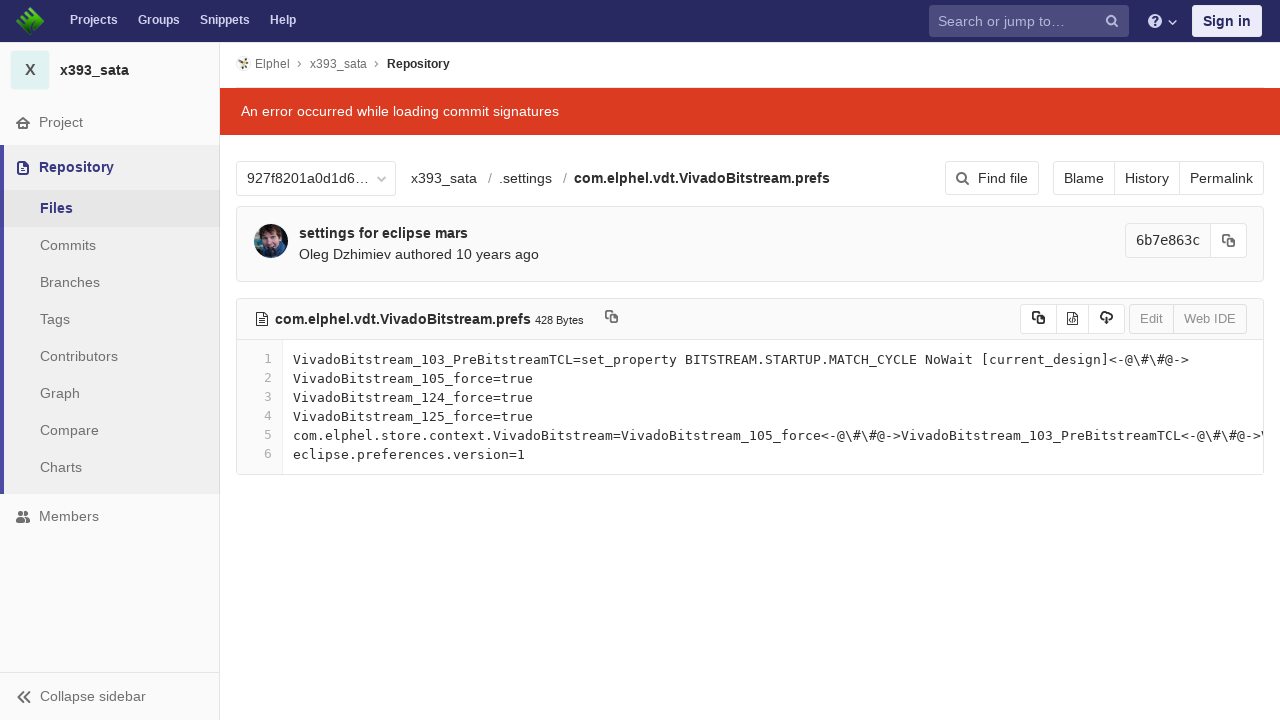

--- FILE ---
content_type: text/html; charset=utf-8
request_url: https://git.elphel.com/Elphel/x393_sata/blob/927f8201a0d1d67129b9713431fa78b3861516bc/.settings/com.elphel.vdt.VivadoBitstream.prefs
body_size: 8115
content:
<!DOCTYPE html>
<html class="" lang="en">
<head prefix="og: http://ogp.me/ns#">
<meta charset="utf-8">
<meta content="IE=edge" http-equiv="X-UA-Compatible">
<meta content="object" property="og:type">
<meta content="GitLab" property="og:site_name">
<meta content=".settings/com.elphel.vdt.VivadoBitstream.prefs · 927f8201a0d1d67129b9713431fa78b3861516bc · Elphel / x393_sata" property="og:title">
<meta content="SATA controller for x393 camera" property="og:description">
<meta content="https://git.elphel.com/assets/gitlab_logo-7ae504fe4f68fdebb3c2034e36621930cd36ea87924c11ff65dbcb8ed50dca58.png" property="og:image">
<meta content="64" property="og:image:width">
<meta content="64" property="og:image:height">
<meta content="https://git.elphel.com/Elphel/x393_sata/blob/927f8201a0d1d67129b9713431fa78b3861516bc/.settings/com.elphel.vdt.VivadoBitstream.prefs" property="og:url">
<meta content="summary" property="twitter:card">
<meta content=".settings/com.elphel.vdt.VivadoBitstream.prefs · 927f8201a0d1d67129b9713431fa78b3861516bc · Elphel / x393_sata" property="twitter:title">
<meta content="SATA controller for x393 camera" property="twitter:description">
<meta content="https://git.elphel.com/assets/gitlab_logo-7ae504fe4f68fdebb3c2034e36621930cd36ea87924c11ff65dbcb8ed50dca58.png" property="twitter:image">

<title>.settings/com.elphel.vdt.VivadoBitstream.prefs · 927f8201a0d1d67129b9713431fa78b3861516bc · Elphel / x393_sata · GitLab</title>
<meta content="SATA controller for x393 camera" name="description">
<link rel="shortcut icon" type="image/png" href="/uploads/-/system/appearance/favicon/1/favicon-orange.ico" id="favicon" data-original-href="/uploads/-/system/appearance/favicon/1/favicon-orange.ico" />
<link rel="stylesheet" media="all" href="/assets/application-38981e26a24308976f3a29d6e5e2beef57c7acda3ad0d5e7f6f149d58fd09d3d.css" />
<link rel="stylesheet" media="print" href="/assets/print-74c3df10dad473d66660c828e3aa54ca3bfeac6d8bb708643331403fe7211e60.css" />



<link rel="stylesheet" media="all" href="/assets/highlight/themes/white-a165d47ce52cf24c29686366976ae691bd9addb9641a6abeb3ba6d1823b89aa8.css" />
<script>
//<![CDATA[
window.gon={};gon.api_version="v4";gon.default_avatar_url="https://git.elphel.com/assets/no_avatar-849f9c04a3a0d0cea2424ae97b27447dc64a7dbfae83c036c45b403392f0e8ba.png";gon.max_file_size=10;gon.asset_host=null;gon.webpack_public_path="/assets/webpack/";gon.relative_url_root="";gon.shortcuts_path="/help/shortcuts";gon.user_color_scheme="white";gon.gitlab_url="https://git.elphel.com";gon.revision="62c464651d2";gon.gitlab_logo="/assets/gitlab_logo-7ae504fe4f68fdebb3c2034e36621930cd36ea87924c11ff65dbcb8ed50dca58.png";gon.sprite_icons="/assets/icons-b2073af7ca0641787eb4596951b695079519da1937a262a886bb12c2b0fac181.svg";gon.sprite_file_icons="/assets/file_icons-7262fc6897e02f1ceaf8de43dc33afa5e4f9a2067f4f68ef77dcc87946575e9e.svg";gon.emoji_sprites_css_path="/assets/emoji_sprites-289eccffb1183c188b630297431be837765d9ff4aed6130cf738586fb307c170.css";gon.test_env=false;gon.suggested_label_colors=["#0033CC","#428BCA","#44AD8E","#A8D695","#5CB85C","#69D100","#004E00","#34495E","#7F8C8D","#A295D6","#5843AD","#8E44AD","#FFECDB","#AD4363","#D10069","#CC0033","#FF0000","#D9534F","#D1D100","#F0AD4E","#AD8D43"];gon.first_day_of_week=0;gon.ee=false;
//]]>
</script>


<script src="/assets/webpack/runtime.1f581ba6.bundle.js" defer="defer"></script>
<script src="/assets/webpack/main.2f7fae40.chunk.js" defer="defer"></script>
<script src="/assets/webpack/commons~pages.groups~pages.groups.activity~pages.groups.boards~pages.groups.clusters.destroy~pages.g~052f965e.1a94683c.chunk.js" defer="defer"></script>
<script src="/assets/webpack/commons~pages.groups.milestones.edit~pages.groups.milestones.new~pages.projects.blame.show~pages.pro~bedd5722.3528728f.chunk.js" defer="defer"></script>
<script src="/assets/webpack/pages.projects.blob.show.44cb67de.chunk.js" defer="defer"></script>

<meta name="csrf-param" content="authenticity_token" />
<meta name="csrf-token" content="xT4g4pBgxspT+ll8jy0/2Vlcv0YRCrgZYkrXDvyBS2gTAwmYmkSyFnnmReLf+6VFhkVLKxlk7J/BfooT9AMImg==" />
<meta content="origin-when-cross-origin" name="referrer">
<meta content="width=device-width, initial-scale=1, maximum-scale=1" name="viewport">
<meta content="#474D57" name="theme-color">
<link rel="apple-touch-icon" type="image/x-icon" href="/assets/touch-icon-iphone-5a9cee0e8a51212e70b90c87c12f382c428870c0ff67d1eb034d884b78d2dae7.png" />
<link rel="apple-touch-icon" type="image/x-icon" href="/assets/touch-icon-ipad-a6eec6aeb9da138e507593b464fdac213047e49d3093fc30e90d9a995df83ba3.png" sizes="76x76" />
<link rel="apple-touch-icon" type="image/x-icon" href="/assets/touch-icon-iphone-retina-72e2aadf86513a56e050e7f0f2355deaa19cc17ed97bbe5147847f2748e5a3e3.png" sizes="120x120" />
<link rel="apple-touch-icon" type="image/x-icon" href="/assets/touch-icon-ipad-retina-8ebe416f5313483d9c1bc772b5bbe03ecad52a54eba443e5215a22caed2a16a2.png" sizes="152x152" />
<link color="rgb(226, 67, 41)" href="/assets/logo-d36b5212042cebc89b96df4bf6ac24e43db316143e89926c0db839ff694d2de4.svg" rel="mask-icon">
<meta content="/assets/msapplication-tile-1196ec67452f618d39cdd85e2e3a542f76574c071051ae7effbfde01710eb17d.png" name="msapplication-TileImage">
<meta content="#30353E" name="msapplication-TileColor">



</head>

<body class="ui-indigo  gl-browser-chrome gl-platform-mac" data-find-file="/Elphel/x393_sata/find_file/927f8201a0d1d67129b9713431fa78b3861516bc" data-group="" data-page="projects:blob:show" data-project="x393_sata">

<script>
  gl = window.gl || {};
  gl.client = {"isChrome":true,"isMac":true};
</script>



<header class="navbar navbar-gitlab qa-navbar navbar-expand-sm js-navbar">
<a class="sr-only gl-accessibility" href="#content-body" tabindex="1">Skip to content</a>
<div class="container-fluid">
<div class="header-content">
<div class="title-container">
<h1 class="title">
<a title="Dashboard" id="logo" href="/"><img class="brand-header-logo lazy" data-src="/uploads/-/system/appearance/header_logo/1/blog-logo72.png" src="[data-uri]" />
</a></h1>
<ul class="list-unstyled navbar-sub-nav">
<li class="home"><a title="Projects" class="dashboard-shortcuts-projects" href="/explore">Projects
</a></li><li class=""><a title="Groups" class="dashboard-shortcuts-groups" href="/explore/groups">Groups
</a></li><li class=""><a title="Snippets" class="dashboard-shortcuts-snippets" href="/explore/snippets">Snippets
</a></li><li>
<a title="About GitLab CE" href="/help">Help</a>
</li>
</ul>

</div>
<div class="navbar-collapse collapse">
<ul class="nav navbar-nav">
<li class="nav-item d-none d-sm-none d-md-block m-auto">
<div class="search search-form" data-track-event="activate_form_input" data-track-label="navbar_search">
<form class="form-inline" action="/search" accept-charset="UTF-8" method="get"><input name="utf8" type="hidden" value="&#x2713;" /><div class="search-input-container">
<div class="search-input-wrap">
<div class="dropdown" data-url="/search/autocomplete">
<input type="search" name="search" id="search" placeholder="Search or jump to…" class="search-input dropdown-menu-toggle no-outline js-search-dashboard-options" spellcheck="false" tabindex="1" autocomplete="off" data-issues-path="/dashboard/issues" data-mr-path="/dashboard/merge_requests" aria-label="Search or jump to…" />
<button class="hidden js-dropdown-search-toggle" data-toggle="dropdown" type="button"></button>
<div class="dropdown-menu dropdown-select">
<div class="dropdown-content"><ul>
<li class="dropdown-menu-empty-item">
<a>
Loading...
</a>
</li>
</ul>
</div><div class="dropdown-loading"><i aria-hidden="true" data-hidden="true" class="fa fa-spinner fa-spin"></i></div>
</div>
<svg class="s16 search-icon"><use xlink:href="/assets/icons-b2073af7ca0641787eb4596951b695079519da1937a262a886bb12c2b0fac181.svg#search"></use></svg>
<svg class="s16 clear-icon js-clear-input"><use xlink:href="/assets/icons-b2073af7ca0641787eb4596951b695079519da1937a262a886bb12c2b0fac181.svg#close"></use></svg>
</div>
</div>
</div>
<input type="hidden" name="group_id" id="group_id" class="js-search-group-options" />
<input type="hidden" name="project_id" id="search_project_id" value="53" class="js-search-project-options" data-project-path="x393_sata" data-name="x393_sata" data-issues-path="/Elphel/x393_sata/issues" data-mr-path="/Elphel/x393_sata/merge_requests" data-issues-disabled="false" />
<input type="hidden" name="search_code" id="search_code" value="true" />
<input type="hidden" name="repository_ref" id="repository_ref" value="927f8201a0d1d67129b9713431fa78b3861516bc" />

<div class="search-autocomplete-opts hide" data-autocomplete-path="/search/autocomplete" data-autocomplete-project-id="53" data-autocomplete-project-ref="927f8201a0d1d67129b9713431fa78b3861516bc"></div>
</form></div>

</li>
<li class="nav-item d-inline-block d-sm-none d-md-none">
<a title="Search" aria-label="Search" data-toggle="tooltip" data-placement="bottom" data-container="body" href="/search?project_id=53"><svg class="s16"><use xlink:href="/assets/icons-b2073af7ca0641787eb4596951b695079519da1937a262a886bb12c2b0fac181.svg#search"></use></svg>
</a></li>
<li class="nav-item header-help dropdown">
<a class="header-help-dropdown-toggle" data-toggle="dropdown" href="/help"><svg class="s16"><use xlink:href="/assets/icons-b2073af7ca0641787eb4596951b695079519da1937a262a886bb12c2b0fac181.svg#question"></use></svg>
<svg class="caret-down"><use xlink:href="/assets/icons-b2073af7ca0641787eb4596951b695079519da1937a262a886bb12c2b0fac181.svg#angle-down"></use></svg>
</a><div class="dropdown-menu dropdown-menu-right">
<ul>
<li>
<a href="/help">Help</a>
</li>
<li class="divider"></li>
<li>
<a href="https://about.gitlab.com/submit-feedback">Submit feedback</a>
</li>
<li>
<a target="_blank" class="text-nowrap" href="https://about.gitlab.com/contributing">Contribute to GitLab
</a></li>

</ul>

</div>
</li>
<li class="nav-item">
<div>
<a class="btn btn-sign-in" href="/users/sign_in?redirect_to_referer=yes">Sign in</a>
</div>
</li>
</ul>
</div>
<button class="navbar-toggler d-block d-sm-none" type="button">
<span class="sr-only">Toggle navigation</span>
<svg class="s12 more-icon js-navbar-toggle-right"><use xlink:href="/assets/icons-b2073af7ca0641787eb4596951b695079519da1937a262a886bb12c2b0fac181.svg#ellipsis_h"></use></svg>
<svg class="s12 close-icon js-navbar-toggle-left"><use xlink:href="/assets/icons-b2073af7ca0641787eb4596951b695079519da1937a262a886bb12c2b0fac181.svg#close"></use></svg>
</button>
</div>
</div>
</header>

<div class="layout-page page-with-contextual-sidebar">
<div class="nav-sidebar">
<div class="nav-sidebar-inner-scroll">
<div class="context-header">
<a title="x393_sata" href="/Elphel/x393_sata"><div class="avatar-container rect-avatar s40 project-avatar">
<div class="avatar s40 avatar-tile identicon bg5">X</div>
</div>
<div class="sidebar-context-title">
x393_sata
</div>
</a></div>
<ul class="sidebar-top-level-items">
<li class="home"><a class="shortcuts-project" href="/Elphel/x393_sata"><div class="nav-icon-container">
<svg><use xlink:href="/assets/icons-b2073af7ca0641787eb4596951b695079519da1937a262a886bb12c2b0fac181.svg#home"></use></svg>
</div>
<span class="nav-item-name">
Project
</span>
</a><ul class="sidebar-sub-level-items">
<li class="fly-out-top-item"><a href="/Elphel/x393_sata"><strong class="fly-out-top-item-name">
Project
</strong>
</a></li><li class="divider fly-out-top-item"></li>
<li class=""><a title="Project details" class="shortcuts-project" href="/Elphel/x393_sata"><span>Details</span>
</a></li><li class=""><a title="Activity" class="shortcuts-project-activity qa-activity-link" href="/Elphel/x393_sata/activity"><span>Activity</span>
</a></li><li class=""><a title="Releases" class="shortcuts-project-releases" href="/Elphel/x393_sata/releases"><span>Releases</span>
</a></li>
<li class=""><a title="Cycle Analytics" class="shortcuts-project-cycle-analytics" href="/Elphel/x393_sata/cycle_analytics"><span>Cycle Analytics</span>
</a></li>
</ul>
</li><li class="active"><a class="shortcuts-tree qa-project-menu-repo" href="/Elphel/x393_sata/tree/927f8201a0d1d67129b9713431fa78b3861516bc"><div class="nav-icon-container">
<svg><use xlink:href="/assets/icons-b2073af7ca0641787eb4596951b695079519da1937a262a886bb12c2b0fac181.svg#doc-text"></use></svg>
</div>
<span class="nav-item-name">
Repository
</span>
</a><ul class="sidebar-sub-level-items">
<li class="fly-out-top-item active"><a href="/Elphel/x393_sata/tree/927f8201a0d1d67129b9713431fa78b3861516bc"><strong class="fly-out-top-item-name">
Repository
</strong>
</a></li><li class="divider fly-out-top-item"></li>
<li class="active"><a href="/Elphel/x393_sata/tree/927f8201a0d1d67129b9713431fa78b3861516bc">Files
</a></li><li class=""><a href="/Elphel/x393_sata/commits/927f8201a0d1d67129b9713431fa78b3861516bc">Commits
</a></li><li class=""><a class="qa-branches-link" href="/Elphel/x393_sata/branches">Branches
</a></li><li class=""><a href="/Elphel/x393_sata/tags">Tags
</a></li><li class=""><a href="/Elphel/x393_sata/graphs/927f8201a0d1d67129b9713431fa78b3861516bc">Contributors
</a></li><li class=""><a href="/Elphel/x393_sata/network/927f8201a0d1d67129b9713431fa78b3861516bc">Graph
</a></li><li class=""><a href="/Elphel/x393_sata/compare?from=master&amp;to=927f8201a0d1d67129b9713431fa78b3861516bc">Compare
</a></li><li class=""><a href="/Elphel/x393_sata/graphs/927f8201a0d1d67129b9713431fa78b3861516bc/charts">Charts
</a></li>
</ul>
</li><li class=""><a title="Members" class="shortcuts-tree" href="/Elphel/x393_sata/settings/members"><div class="nav-icon-container">
<svg><use xlink:href="/assets/icons-b2073af7ca0641787eb4596951b695079519da1937a262a886bb12c2b0fac181.svg#users"></use></svg>
</div>
<span class="nav-item-name">
Members
</span>
</a><ul class="sidebar-sub-level-items is-fly-out-only">
<li class="fly-out-top-item"><a href="/Elphel/x393_sata/project_members"><strong class="fly-out-top-item-name">
Members
</strong>
</a></li></ul>
</li><a class="toggle-sidebar-button js-toggle-sidebar" role="button" title="Toggle sidebar" type="button">
<svg class="icon-angle-double-left"><use xlink:href="/assets/icons-b2073af7ca0641787eb4596951b695079519da1937a262a886bb12c2b0fac181.svg#angle-double-left"></use></svg>
<svg class="icon-angle-double-right"><use xlink:href="/assets/icons-b2073af7ca0641787eb4596951b695079519da1937a262a886bb12c2b0fac181.svg#angle-double-right"></use></svg>
<span class="collapse-text">Collapse sidebar</span>
</a>
<button name="button" type="button" class="close-nav-button"><svg class="s16"><use xlink:href="/assets/icons-b2073af7ca0641787eb4596951b695079519da1937a262a886bb12c2b0fac181.svg#close"></use></svg>
<span class="collapse-text">Close sidebar</span>
</button>
<li class="hidden">
<a title="Activity" class="shortcuts-project-activity" href="/Elphel/x393_sata/activity"><span>
Activity
</span>
</a></li>
<li class="hidden">
<a title="Network" class="shortcuts-network" href="/Elphel/x393_sata/network/927f8201a0d1d67129b9713431fa78b3861516bc">Graph
</a></li>
<li class="hidden">
<a title="Charts" class="shortcuts-repository-charts" href="/Elphel/x393_sata/graphs/927f8201a0d1d67129b9713431fa78b3861516bc/charts">Charts
</a></li>
<li class="hidden">
<a title="Commits" class="shortcuts-commits" href="/Elphel/x393_sata/commits/927f8201a0d1d67129b9713431fa78b3861516bc">Commits
</a></li>
</ul>
</div>
</div>

<div class="content-wrapper">

<div class="mobile-overlay"></div>
<div class="alert-wrapper">





<nav class="breadcrumbs container-fluid container-limited" role="navigation">
<div class="breadcrumbs-container">
<button name="button" type="button" class="toggle-mobile-nav"><span class="sr-only">Open sidebar</span>
<i aria-hidden="true" data-hidden="true" class="fa fa-bars"></i>
</button><div class="breadcrumbs-links js-title-container">
<ul class="list-unstyled breadcrumbs-list js-breadcrumbs-list">
<li><a class="group-path breadcrumb-item-text js-breadcrumb-item-text " href="/Elphel"><img class="avatar-tile lazy" width="15" height="15" data-src="/uploads/-/system/group/avatar/3/780px-Nc393-dev-sm.jpeg" src="[data-uri]" />Elphel</a><svg class="s8 breadcrumbs-list-angle"><use xlink:href="/assets/icons-b2073af7ca0641787eb4596951b695079519da1937a262a886bb12c2b0fac181.svg#angle-right"></use></svg></li> <li><a href="/Elphel/x393_sata"><span class="breadcrumb-item-text js-breadcrumb-item-text">x393_sata</span></a><svg class="s8 breadcrumbs-list-angle"><use xlink:href="/assets/icons-b2073af7ca0641787eb4596951b695079519da1937a262a886bb12c2b0fac181.svg#angle-right"></use></svg></li>

<li>
<h2 class="breadcrumbs-sub-title"><a href="/Elphel/x393_sata/blob/927f8201a0d1d67129b9713431fa78b3861516bc/.settings/com.elphel.vdt.VivadoBitstream.prefs">Repository</a></h2>
</li>
</ul>
</div>

</div>
</nav>

<div class="flash-container flash-container-page">
</div>

<div class="d-flex"></div>
</div>
<div class=" ">
<div class="content" id="content-body">
<div class="js-signature-container" data-signatures-path="/Elphel/x393_sata/commits/6b7e863ccc08a841179d9b7d8a9e7c5c7f5b4748/signatures"></div>
<div class="container-fluid container-limited">

<div class="tree-holder" id="tree-holder">
<div class="nav-block">
<div class="tree-ref-container">
<div class="tree-ref-holder">
<form class="project-refs-form" action="/Elphel/x393_sata/refs/switch" accept-charset="UTF-8" method="get"><input name="utf8" type="hidden" value="&#x2713;" /><input type="hidden" name="destination" id="destination" value="blob" />
<input type="hidden" name="path" id="path" value=".settings/com.elphel.vdt.VivadoBitstream.prefs" />
<div class="dropdown">
<button class="dropdown-menu-toggle js-project-refs-dropdown qa-branches-select" type="button" data-toggle="dropdown" data-selected="927f8201a0d1d67129b9713431fa78b3861516bc" data-ref="927f8201a0d1d67129b9713431fa78b3861516bc" data-refs-url="/Elphel/x393_sata/refs?sort=updated_desc" data-field-name="ref" data-submit-form-on-click="true" data-visit="true"><span class="dropdown-toggle-text ">927f8201a0d1d67129b9713431fa78b3861516bc</span><i aria-hidden="true" data-hidden="true" class="fa fa-chevron-down"></i></button>
<div class="dropdown-menu dropdown-menu-paging dropdown-menu-selectable git-revision-dropdown qa-branches-dropdown">
<div class="dropdown-page-one">
<div class="dropdown-title"><span>Switch branch/tag</span><button class="dropdown-title-button dropdown-menu-close" aria-label="Close" type="button"><i aria-hidden="true" data-hidden="true" class="fa fa-times dropdown-menu-close-icon"></i></button></div>
<div class="dropdown-input"><input type="search" id="" class="dropdown-input-field" placeholder="Search branches and tags" autocomplete="off" /><i aria-hidden="true" data-hidden="true" class="fa fa-search dropdown-input-search"></i><i aria-hidden="true" data-hidden="true" role="button" class="fa fa-times dropdown-input-clear js-dropdown-input-clear"></i></div>
<div class="dropdown-content"></div>
<div class="dropdown-loading"><i aria-hidden="true" data-hidden="true" class="fa fa-spinner fa-spin"></i></div>
</div>
</div>
</div>
</form>
</div>
<ul class="breadcrumb repo-breadcrumb">
<li class="breadcrumb-item">
<a href="/Elphel/x393_sata/tree/927f8201a0d1d67129b9713431fa78b3861516bc">x393_sata
</a></li>
<li class="breadcrumb-item">
<a href="/Elphel/x393_sata/tree/927f8201a0d1d67129b9713431fa78b3861516bc/.settings">.settings</a>
</li>
<li class="breadcrumb-item">
<a href="/Elphel/x393_sata/blob/927f8201a0d1d67129b9713431fa78b3861516bc/.settings/com.elphel.vdt.VivadoBitstream.prefs"><strong>com.elphel.vdt.VivadoBitstream.prefs</strong>
</a></li>
</ul>
</div>
<div class="tree-controls">
<a class="btn shortcuts-find-file" rel="nofollow" href="/Elphel/x393_sata/find_file/927f8201a0d1d67129b9713431fa78b3861516bc"><i aria-hidden="true" data-hidden="true" class="fa fa-search"></i>
<span>Find file</span>
</a>
<div class="btn-group" role="group"><a class="btn js-blob-blame-link" href="/Elphel/x393_sata/blame/927f8201a0d1d67129b9713431fa78b3861516bc/.settings/com.elphel.vdt.VivadoBitstream.prefs">Blame</a><a class="btn" href="/Elphel/x393_sata/commits/927f8201a0d1d67129b9713431fa78b3861516bc/.settings/com.elphel.vdt.VivadoBitstream.prefs">History</a><a class="btn js-data-file-blob-permalink-url" href="/Elphel/x393_sata/blob/927f8201a0d1d67129b9713431fa78b3861516bc/.settings/com.elphel.vdt.VivadoBitstream.prefs">Permalink</a></div>
</div>
</div>

<div class="info-well d-none d-sm-block">
<div class="well-segment">
<ul class="blob-commit-info">
<li class="commit flex-row js-toggle-container" id="commit-6b7e863c">
<div class="avatar-cell d-none d-sm-block">
<a href="/oleg"><img alt="Oleg Dzhimiev&#39;s avatar" src="/uploads/-/system/user/avatar/2/avatar.png?width=36" class="avatar s36 d-none d-sm-inline" title="Oleg Dzhimiev" /></a>
</div>
<div class="commit-detail flex-list">
<div class="commit-content qa-commit-content">
<a class="commit-row-message item-title" href="/Elphel/x393_sata/commit/6b7e863ccc08a841179d9b7d8a9e7c5c7f5b4748">settings for eclipse mars</a>
<span class="commit-row-message d-inline d-sm-none">
&middot;
6b7e863c
</span>
<div class="committer">
<a class="commit-author-link js-user-link" data-user-id="2" href="/oleg">Oleg Dzhimiev</a> authored <time class="js-timeago" title="Sep 14, 2015 8:59pm" datetime="2015-09-14T20:59:33Z" data-toggle="tooltip" data-placement="bottom" data-container="body">Sep 14, 2015</time>
</div>
</div>
<div class="commit-actions flex-row">

<div class="js-commit-pipeline-status" data-endpoint="/Elphel/x393_sata/commit/6b7e863ccc08a841179d9b7d8a9e7c5c7f5b4748/pipelines?ref=927f8201a0d1d67129b9713431fa78b3861516bc"></div>
<div class="commit-sha-group d-none d-sm-flex">
<div class="label label-monospace">
6b7e863c
</div>
<button class="btn btn btn-default" data-toggle="tooltip" data-placement="bottom" data-container="body" data-title="Copy commit SHA to clipboard" data-class="btn btn-default" data-clipboard-text="6b7e863ccc08a841179d9b7d8a9e7c5c7f5b4748" type="button" title="Copy commit SHA to clipboard" aria-label="Copy commit SHA to clipboard"><svg><use xlink:href="/assets/icons-b2073af7ca0641787eb4596951b695079519da1937a262a886bb12c2b0fac181.svg#duplicate"></use></svg></button>

</div>
</div>
</div>
</li>

</ul>
</div>


</div>
<div class="blob-content-holder" id="blob-content-holder">
<article class="file-holder">
<div class="js-file-title file-title-flex-parent">
<div class="file-header-content">
<i aria-hidden="true" data-hidden="true" class="fa fa-file-text-o fa-fw"></i>
<strong class="file-title-name qa-file-title-name">
com.elphel.vdt.VivadoBitstream.prefs
</strong>
<button class="btn btn-clipboard btn-transparent prepend-left-5" data-toggle="tooltip" data-placement="bottom" data-container="body" data-class="btn-clipboard btn-transparent prepend-left-5" data-title="Copy file path to clipboard" data-clipboard-text="{&quot;text&quot;:&quot;.settings/com.elphel.vdt.VivadoBitstream.prefs&quot;,&quot;gfm&quot;:&quot;`.settings/com.elphel.vdt.VivadoBitstream.prefs`&quot;}" type="button" title="Copy file path to clipboard" aria-label="Copy file path to clipboard"><svg><use xlink:href="/assets/icons-b2073af7ca0641787eb4596951b695079519da1937a262a886bb12c2b0fac181.svg#duplicate"></use></svg></button>
<small>
428 Bytes
</small>
</div>

<div class="file-actions">

<div class="btn-group" role="group"><button class="btn btn btn-sm js-copy-blob-source-btn" data-toggle="tooltip" data-placement="bottom" data-container="body" data-class="btn btn-sm js-copy-blob-source-btn" data-title="Copy source to clipboard" data-clipboard-target=".blob-content[data-blob-id=&#39;b1588e46e17227710662b17c74d610956af549f8&#39;]" type="button" title="Copy source to clipboard" aria-label="Copy source to clipboard"><svg><use xlink:href="/assets/icons-b2073af7ca0641787eb4596951b695079519da1937a262a886bb12c2b0fac181.svg#duplicate"></use></svg></button><a class="btn btn-sm has-tooltip" target="_blank" rel="noopener noreferrer" title="Open raw" data-container="body" href="/Elphel/x393_sata/raw/927f8201a0d1d67129b9713431fa78b3861516bc/.settings/com.elphel.vdt.VivadoBitstream.prefs"><i aria-hidden="true" data-hidden="true" class="fa fa-file-code-o"></i></a><a download=".settings/com.elphel.vdt.VivadoBitstream.prefs" class="btn btn-sm has-tooltip" target="_blank" rel="noopener noreferrer" title="Download" data-container="body" href="/Elphel/x393_sata/raw/927f8201a0d1d67129b9713431fa78b3861516bc/.settings/com.elphel.vdt.VivadoBitstream.prefs?inline=false"><svg><use xlink:href="/assets/icons-b2073af7ca0641787eb4596951b695079519da1937a262a886bb12c2b0fac181.svg#download"></use></svg></a></div>
<div class="btn-group" role="group"><button name="button" type="submit" class="btn js-edit-blob  disabled has-tooltip" title="You can only edit files when you are on a branch" data-container="body">Edit</button><button name="button" type="submit" class="btn btn-default disabled has-tooltip" title="You can only edit files when you are on a branch" data-container="body">Web IDE</button></div>
</div>
</div>



<div class="blob-viewer" data-type="simple" data-url="/Elphel/x393_sata/blob/927f8201a0d1d67129b9713431fa78b3861516bc/.settings/com.elphel.vdt.VivadoBitstream.prefs?format=json&amp;viewer=simple">
<div class="text-center prepend-top-default append-bottom-default">
<i aria-hidden="true" aria-label="Loading content…" class="fa fa-spinner fa-spin fa-2x qa-spinner"></i>
</div>

</div>


</article>
</div>

<div class="modal" id="modal-upload-blob">
<div class="modal-dialog modal-lg">
<div class="modal-content">
<div class="modal-header">
<h3 class="page-title">Replace com.elphel.vdt.VivadoBitstream.prefs</h3>
<button aria-label="Close" class="close" data-dismiss="modal" type="button">
<span aria-hidden="true">&times;</span>
</button>
</div>
<div class="modal-body">
<form class="js-quick-submit js-upload-blob-form" data-method="put" action="/Elphel/x393_sata/update/927f8201a0d1d67129b9713431fa78b3861516bc/.settings/com.elphel.vdt.VivadoBitstream.prefs" accept-charset="UTF-8" method="post"><input name="utf8" type="hidden" value="&#x2713;" /><input type="hidden" name="_method" value="put" /><input type="hidden" name="authenticity_token" value="klXUqTgOhPYH23QHuMMyB1eDNgWZV32+qreHCD019cxEaP3TMirwKi3HaJnoFaibiJrCaJE5KTgJg9oVNbe2Pg==" /><div class="dropzone">
<div class="dropzone-previews blob-upload-dropzone-previews">
<p class="dz-message light">
Attach a file by drag &amp; drop or <a class="markdown-selector" href="#">click to upload</a>
</p>
</div>
</div>
<br>
<div class="dropzone-alerts alert alert-danger data" style="display:none"></div>
<div class="form-group row commit_message-group">
<label class="col-form-label col-sm-2" for="commit_message-6242fc840d18058244f880656f7b9ba7">Commit message
</label><div class="col-sm-10">
<div class="commit-message-container">
<div class="max-width-marker"></div>
<textarea name="commit_message" id="commit_message-6242fc840d18058244f880656f7b9ba7" class="form-control js-commit-message" placeholder="Replace com.elphel.vdt.VivadoBitstream.prefs" required="required" rows="3">
Replace com.elphel.vdt.VivadoBitstream.prefs</textarea>
</div>
</div>
</div>

<input type="hidden" name="branch_name" id="branch_name" />
<input type="hidden" name="create_merge_request" id="create_merge_request" value="1" />
<input type="hidden" name="original_branch" id="original_branch" value="927f8201a0d1d67129b9713431fa78b3861516bc" class="js-original-branch" />

<div class="form-actions">
<button name="button" type="button" class="btn btn-success btn-upload-file" id="submit-all"><i aria-hidden="true" data-hidden="true" class="fa fa-spin fa-spinner js-loading-icon hidden"></i>
Replace file
</button><a class="btn btn-cancel" data-dismiss="modal" href="#">Cancel</a>
<div class="inline prepend-left-10">
A new branch will be created in your fork and a new merge request will be started.
</div>

</div>
</form></div>
</div>
</div>
</div>

</div>
</div>

</div>
</div>
</div>
</div>



</body>
</html>

